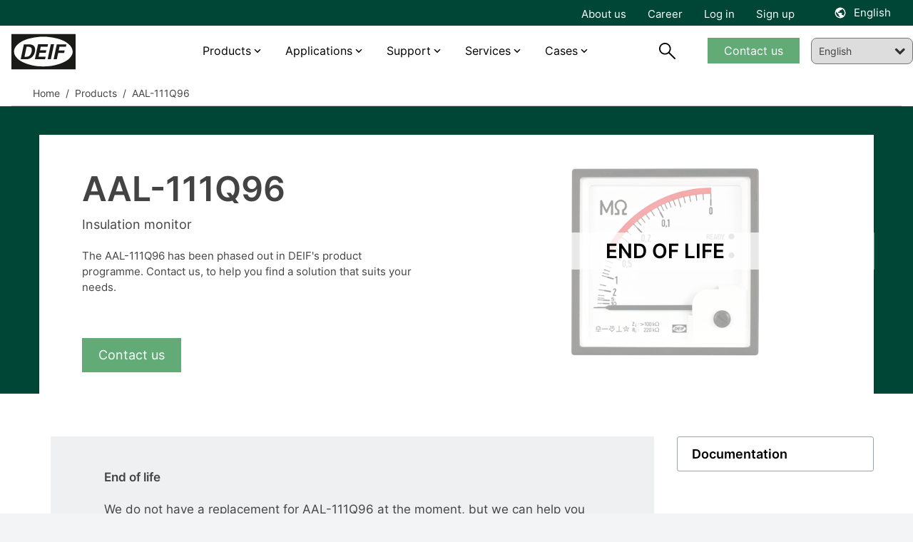

--- FILE ---
content_type: text/html; charset=utf-8
request_url: https://www.google.com/recaptcha/api2/anchor?ar=1&k=6Lf1QnwaAAAAAGeLG11gU6TXw6J9PpAt687LjTIF&co=aHR0cHM6Ly93d3cuZGVpZi5jb206NDQz&hl=en&v=PoyoqOPhxBO7pBk68S4YbpHZ&size=invisible&anchor-ms=20000&execute-ms=30000&cb=cjrvb5f0tzm0
body_size: 48703
content:
<!DOCTYPE HTML><html dir="ltr" lang="en"><head><meta http-equiv="Content-Type" content="text/html; charset=UTF-8">
<meta http-equiv="X-UA-Compatible" content="IE=edge">
<title>reCAPTCHA</title>
<style type="text/css">
/* cyrillic-ext */
@font-face {
  font-family: 'Roboto';
  font-style: normal;
  font-weight: 400;
  font-stretch: 100%;
  src: url(//fonts.gstatic.com/s/roboto/v48/KFO7CnqEu92Fr1ME7kSn66aGLdTylUAMa3GUBHMdazTgWw.woff2) format('woff2');
  unicode-range: U+0460-052F, U+1C80-1C8A, U+20B4, U+2DE0-2DFF, U+A640-A69F, U+FE2E-FE2F;
}
/* cyrillic */
@font-face {
  font-family: 'Roboto';
  font-style: normal;
  font-weight: 400;
  font-stretch: 100%;
  src: url(//fonts.gstatic.com/s/roboto/v48/KFO7CnqEu92Fr1ME7kSn66aGLdTylUAMa3iUBHMdazTgWw.woff2) format('woff2');
  unicode-range: U+0301, U+0400-045F, U+0490-0491, U+04B0-04B1, U+2116;
}
/* greek-ext */
@font-face {
  font-family: 'Roboto';
  font-style: normal;
  font-weight: 400;
  font-stretch: 100%;
  src: url(//fonts.gstatic.com/s/roboto/v48/KFO7CnqEu92Fr1ME7kSn66aGLdTylUAMa3CUBHMdazTgWw.woff2) format('woff2');
  unicode-range: U+1F00-1FFF;
}
/* greek */
@font-face {
  font-family: 'Roboto';
  font-style: normal;
  font-weight: 400;
  font-stretch: 100%;
  src: url(//fonts.gstatic.com/s/roboto/v48/KFO7CnqEu92Fr1ME7kSn66aGLdTylUAMa3-UBHMdazTgWw.woff2) format('woff2');
  unicode-range: U+0370-0377, U+037A-037F, U+0384-038A, U+038C, U+038E-03A1, U+03A3-03FF;
}
/* math */
@font-face {
  font-family: 'Roboto';
  font-style: normal;
  font-weight: 400;
  font-stretch: 100%;
  src: url(//fonts.gstatic.com/s/roboto/v48/KFO7CnqEu92Fr1ME7kSn66aGLdTylUAMawCUBHMdazTgWw.woff2) format('woff2');
  unicode-range: U+0302-0303, U+0305, U+0307-0308, U+0310, U+0312, U+0315, U+031A, U+0326-0327, U+032C, U+032F-0330, U+0332-0333, U+0338, U+033A, U+0346, U+034D, U+0391-03A1, U+03A3-03A9, U+03B1-03C9, U+03D1, U+03D5-03D6, U+03F0-03F1, U+03F4-03F5, U+2016-2017, U+2034-2038, U+203C, U+2040, U+2043, U+2047, U+2050, U+2057, U+205F, U+2070-2071, U+2074-208E, U+2090-209C, U+20D0-20DC, U+20E1, U+20E5-20EF, U+2100-2112, U+2114-2115, U+2117-2121, U+2123-214F, U+2190, U+2192, U+2194-21AE, U+21B0-21E5, U+21F1-21F2, U+21F4-2211, U+2213-2214, U+2216-22FF, U+2308-230B, U+2310, U+2319, U+231C-2321, U+2336-237A, U+237C, U+2395, U+239B-23B7, U+23D0, U+23DC-23E1, U+2474-2475, U+25AF, U+25B3, U+25B7, U+25BD, U+25C1, U+25CA, U+25CC, U+25FB, U+266D-266F, U+27C0-27FF, U+2900-2AFF, U+2B0E-2B11, U+2B30-2B4C, U+2BFE, U+3030, U+FF5B, U+FF5D, U+1D400-1D7FF, U+1EE00-1EEFF;
}
/* symbols */
@font-face {
  font-family: 'Roboto';
  font-style: normal;
  font-weight: 400;
  font-stretch: 100%;
  src: url(//fonts.gstatic.com/s/roboto/v48/KFO7CnqEu92Fr1ME7kSn66aGLdTylUAMaxKUBHMdazTgWw.woff2) format('woff2');
  unicode-range: U+0001-000C, U+000E-001F, U+007F-009F, U+20DD-20E0, U+20E2-20E4, U+2150-218F, U+2190, U+2192, U+2194-2199, U+21AF, U+21E6-21F0, U+21F3, U+2218-2219, U+2299, U+22C4-22C6, U+2300-243F, U+2440-244A, U+2460-24FF, U+25A0-27BF, U+2800-28FF, U+2921-2922, U+2981, U+29BF, U+29EB, U+2B00-2BFF, U+4DC0-4DFF, U+FFF9-FFFB, U+10140-1018E, U+10190-1019C, U+101A0, U+101D0-101FD, U+102E0-102FB, U+10E60-10E7E, U+1D2C0-1D2D3, U+1D2E0-1D37F, U+1F000-1F0FF, U+1F100-1F1AD, U+1F1E6-1F1FF, U+1F30D-1F30F, U+1F315, U+1F31C, U+1F31E, U+1F320-1F32C, U+1F336, U+1F378, U+1F37D, U+1F382, U+1F393-1F39F, U+1F3A7-1F3A8, U+1F3AC-1F3AF, U+1F3C2, U+1F3C4-1F3C6, U+1F3CA-1F3CE, U+1F3D4-1F3E0, U+1F3ED, U+1F3F1-1F3F3, U+1F3F5-1F3F7, U+1F408, U+1F415, U+1F41F, U+1F426, U+1F43F, U+1F441-1F442, U+1F444, U+1F446-1F449, U+1F44C-1F44E, U+1F453, U+1F46A, U+1F47D, U+1F4A3, U+1F4B0, U+1F4B3, U+1F4B9, U+1F4BB, U+1F4BF, U+1F4C8-1F4CB, U+1F4D6, U+1F4DA, U+1F4DF, U+1F4E3-1F4E6, U+1F4EA-1F4ED, U+1F4F7, U+1F4F9-1F4FB, U+1F4FD-1F4FE, U+1F503, U+1F507-1F50B, U+1F50D, U+1F512-1F513, U+1F53E-1F54A, U+1F54F-1F5FA, U+1F610, U+1F650-1F67F, U+1F687, U+1F68D, U+1F691, U+1F694, U+1F698, U+1F6AD, U+1F6B2, U+1F6B9-1F6BA, U+1F6BC, U+1F6C6-1F6CF, U+1F6D3-1F6D7, U+1F6E0-1F6EA, U+1F6F0-1F6F3, U+1F6F7-1F6FC, U+1F700-1F7FF, U+1F800-1F80B, U+1F810-1F847, U+1F850-1F859, U+1F860-1F887, U+1F890-1F8AD, U+1F8B0-1F8BB, U+1F8C0-1F8C1, U+1F900-1F90B, U+1F93B, U+1F946, U+1F984, U+1F996, U+1F9E9, U+1FA00-1FA6F, U+1FA70-1FA7C, U+1FA80-1FA89, U+1FA8F-1FAC6, U+1FACE-1FADC, U+1FADF-1FAE9, U+1FAF0-1FAF8, U+1FB00-1FBFF;
}
/* vietnamese */
@font-face {
  font-family: 'Roboto';
  font-style: normal;
  font-weight: 400;
  font-stretch: 100%;
  src: url(//fonts.gstatic.com/s/roboto/v48/KFO7CnqEu92Fr1ME7kSn66aGLdTylUAMa3OUBHMdazTgWw.woff2) format('woff2');
  unicode-range: U+0102-0103, U+0110-0111, U+0128-0129, U+0168-0169, U+01A0-01A1, U+01AF-01B0, U+0300-0301, U+0303-0304, U+0308-0309, U+0323, U+0329, U+1EA0-1EF9, U+20AB;
}
/* latin-ext */
@font-face {
  font-family: 'Roboto';
  font-style: normal;
  font-weight: 400;
  font-stretch: 100%;
  src: url(//fonts.gstatic.com/s/roboto/v48/KFO7CnqEu92Fr1ME7kSn66aGLdTylUAMa3KUBHMdazTgWw.woff2) format('woff2');
  unicode-range: U+0100-02BA, U+02BD-02C5, U+02C7-02CC, U+02CE-02D7, U+02DD-02FF, U+0304, U+0308, U+0329, U+1D00-1DBF, U+1E00-1E9F, U+1EF2-1EFF, U+2020, U+20A0-20AB, U+20AD-20C0, U+2113, U+2C60-2C7F, U+A720-A7FF;
}
/* latin */
@font-face {
  font-family: 'Roboto';
  font-style: normal;
  font-weight: 400;
  font-stretch: 100%;
  src: url(//fonts.gstatic.com/s/roboto/v48/KFO7CnqEu92Fr1ME7kSn66aGLdTylUAMa3yUBHMdazQ.woff2) format('woff2');
  unicode-range: U+0000-00FF, U+0131, U+0152-0153, U+02BB-02BC, U+02C6, U+02DA, U+02DC, U+0304, U+0308, U+0329, U+2000-206F, U+20AC, U+2122, U+2191, U+2193, U+2212, U+2215, U+FEFF, U+FFFD;
}
/* cyrillic-ext */
@font-face {
  font-family: 'Roboto';
  font-style: normal;
  font-weight: 500;
  font-stretch: 100%;
  src: url(//fonts.gstatic.com/s/roboto/v48/KFO7CnqEu92Fr1ME7kSn66aGLdTylUAMa3GUBHMdazTgWw.woff2) format('woff2');
  unicode-range: U+0460-052F, U+1C80-1C8A, U+20B4, U+2DE0-2DFF, U+A640-A69F, U+FE2E-FE2F;
}
/* cyrillic */
@font-face {
  font-family: 'Roboto';
  font-style: normal;
  font-weight: 500;
  font-stretch: 100%;
  src: url(//fonts.gstatic.com/s/roboto/v48/KFO7CnqEu92Fr1ME7kSn66aGLdTylUAMa3iUBHMdazTgWw.woff2) format('woff2');
  unicode-range: U+0301, U+0400-045F, U+0490-0491, U+04B0-04B1, U+2116;
}
/* greek-ext */
@font-face {
  font-family: 'Roboto';
  font-style: normal;
  font-weight: 500;
  font-stretch: 100%;
  src: url(//fonts.gstatic.com/s/roboto/v48/KFO7CnqEu92Fr1ME7kSn66aGLdTylUAMa3CUBHMdazTgWw.woff2) format('woff2');
  unicode-range: U+1F00-1FFF;
}
/* greek */
@font-face {
  font-family: 'Roboto';
  font-style: normal;
  font-weight: 500;
  font-stretch: 100%;
  src: url(//fonts.gstatic.com/s/roboto/v48/KFO7CnqEu92Fr1ME7kSn66aGLdTylUAMa3-UBHMdazTgWw.woff2) format('woff2');
  unicode-range: U+0370-0377, U+037A-037F, U+0384-038A, U+038C, U+038E-03A1, U+03A3-03FF;
}
/* math */
@font-face {
  font-family: 'Roboto';
  font-style: normal;
  font-weight: 500;
  font-stretch: 100%;
  src: url(//fonts.gstatic.com/s/roboto/v48/KFO7CnqEu92Fr1ME7kSn66aGLdTylUAMawCUBHMdazTgWw.woff2) format('woff2');
  unicode-range: U+0302-0303, U+0305, U+0307-0308, U+0310, U+0312, U+0315, U+031A, U+0326-0327, U+032C, U+032F-0330, U+0332-0333, U+0338, U+033A, U+0346, U+034D, U+0391-03A1, U+03A3-03A9, U+03B1-03C9, U+03D1, U+03D5-03D6, U+03F0-03F1, U+03F4-03F5, U+2016-2017, U+2034-2038, U+203C, U+2040, U+2043, U+2047, U+2050, U+2057, U+205F, U+2070-2071, U+2074-208E, U+2090-209C, U+20D0-20DC, U+20E1, U+20E5-20EF, U+2100-2112, U+2114-2115, U+2117-2121, U+2123-214F, U+2190, U+2192, U+2194-21AE, U+21B0-21E5, U+21F1-21F2, U+21F4-2211, U+2213-2214, U+2216-22FF, U+2308-230B, U+2310, U+2319, U+231C-2321, U+2336-237A, U+237C, U+2395, U+239B-23B7, U+23D0, U+23DC-23E1, U+2474-2475, U+25AF, U+25B3, U+25B7, U+25BD, U+25C1, U+25CA, U+25CC, U+25FB, U+266D-266F, U+27C0-27FF, U+2900-2AFF, U+2B0E-2B11, U+2B30-2B4C, U+2BFE, U+3030, U+FF5B, U+FF5D, U+1D400-1D7FF, U+1EE00-1EEFF;
}
/* symbols */
@font-face {
  font-family: 'Roboto';
  font-style: normal;
  font-weight: 500;
  font-stretch: 100%;
  src: url(//fonts.gstatic.com/s/roboto/v48/KFO7CnqEu92Fr1ME7kSn66aGLdTylUAMaxKUBHMdazTgWw.woff2) format('woff2');
  unicode-range: U+0001-000C, U+000E-001F, U+007F-009F, U+20DD-20E0, U+20E2-20E4, U+2150-218F, U+2190, U+2192, U+2194-2199, U+21AF, U+21E6-21F0, U+21F3, U+2218-2219, U+2299, U+22C4-22C6, U+2300-243F, U+2440-244A, U+2460-24FF, U+25A0-27BF, U+2800-28FF, U+2921-2922, U+2981, U+29BF, U+29EB, U+2B00-2BFF, U+4DC0-4DFF, U+FFF9-FFFB, U+10140-1018E, U+10190-1019C, U+101A0, U+101D0-101FD, U+102E0-102FB, U+10E60-10E7E, U+1D2C0-1D2D3, U+1D2E0-1D37F, U+1F000-1F0FF, U+1F100-1F1AD, U+1F1E6-1F1FF, U+1F30D-1F30F, U+1F315, U+1F31C, U+1F31E, U+1F320-1F32C, U+1F336, U+1F378, U+1F37D, U+1F382, U+1F393-1F39F, U+1F3A7-1F3A8, U+1F3AC-1F3AF, U+1F3C2, U+1F3C4-1F3C6, U+1F3CA-1F3CE, U+1F3D4-1F3E0, U+1F3ED, U+1F3F1-1F3F3, U+1F3F5-1F3F7, U+1F408, U+1F415, U+1F41F, U+1F426, U+1F43F, U+1F441-1F442, U+1F444, U+1F446-1F449, U+1F44C-1F44E, U+1F453, U+1F46A, U+1F47D, U+1F4A3, U+1F4B0, U+1F4B3, U+1F4B9, U+1F4BB, U+1F4BF, U+1F4C8-1F4CB, U+1F4D6, U+1F4DA, U+1F4DF, U+1F4E3-1F4E6, U+1F4EA-1F4ED, U+1F4F7, U+1F4F9-1F4FB, U+1F4FD-1F4FE, U+1F503, U+1F507-1F50B, U+1F50D, U+1F512-1F513, U+1F53E-1F54A, U+1F54F-1F5FA, U+1F610, U+1F650-1F67F, U+1F687, U+1F68D, U+1F691, U+1F694, U+1F698, U+1F6AD, U+1F6B2, U+1F6B9-1F6BA, U+1F6BC, U+1F6C6-1F6CF, U+1F6D3-1F6D7, U+1F6E0-1F6EA, U+1F6F0-1F6F3, U+1F6F7-1F6FC, U+1F700-1F7FF, U+1F800-1F80B, U+1F810-1F847, U+1F850-1F859, U+1F860-1F887, U+1F890-1F8AD, U+1F8B0-1F8BB, U+1F8C0-1F8C1, U+1F900-1F90B, U+1F93B, U+1F946, U+1F984, U+1F996, U+1F9E9, U+1FA00-1FA6F, U+1FA70-1FA7C, U+1FA80-1FA89, U+1FA8F-1FAC6, U+1FACE-1FADC, U+1FADF-1FAE9, U+1FAF0-1FAF8, U+1FB00-1FBFF;
}
/* vietnamese */
@font-face {
  font-family: 'Roboto';
  font-style: normal;
  font-weight: 500;
  font-stretch: 100%;
  src: url(//fonts.gstatic.com/s/roboto/v48/KFO7CnqEu92Fr1ME7kSn66aGLdTylUAMa3OUBHMdazTgWw.woff2) format('woff2');
  unicode-range: U+0102-0103, U+0110-0111, U+0128-0129, U+0168-0169, U+01A0-01A1, U+01AF-01B0, U+0300-0301, U+0303-0304, U+0308-0309, U+0323, U+0329, U+1EA0-1EF9, U+20AB;
}
/* latin-ext */
@font-face {
  font-family: 'Roboto';
  font-style: normal;
  font-weight: 500;
  font-stretch: 100%;
  src: url(//fonts.gstatic.com/s/roboto/v48/KFO7CnqEu92Fr1ME7kSn66aGLdTylUAMa3KUBHMdazTgWw.woff2) format('woff2');
  unicode-range: U+0100-02BA, U+02BD-02C5, U+02C7-02CC, U+02CE-02D7, U+02DD-02FF, U+0304, U+0308, U+0329, U+1D00-1DBF, U+1E00-1E9F, U+1EF2-1EFF, U+2020, U+20A0-20AB, U+20AD-20C0, U+2113, U+2C60-2C7F, U+A720-A7FF;
}
/* latin */
@font-face {
  font-family: 'Roboto';
  font-style: normal;
  font-weight: 500;
  font-stretch: 100%;
  src: url(//fonts.gstatic.com/s/roboto/v48/KFO7CnqEu92Fr1ME7kSn66aGLdTylUAMa3yUBHMdazQ.woff2) format('woff2');
  unicode-range: U+0000-00FF, U+0131, U+0152-0153, U+02BB-02BC, U+02C6, U+02DA, U+02DC, U+0304, U+0308, U+0329, U+2000-206F, U+20AC, U+2122, U+2191, U+2193, U+2212, U+2215, U+FEFF, U+FFFD;
}
/* cyrillic-ext */
@font-face {
  font-family: 'Roboto';
  font-style: normal;
  font-weight: 900;
  font-stretch: 100%;
  src: url(//fonts.gstatic.com/s/roboto/v48/KFO7CnqEu92Fr1ME7kSn66aGLdTylUAMa3GUBHMdazTgWw.woff2) format('woff2');
  unicode-range: U+0460-052F, U+1C80-1C8A, U+20B4, U+2DE0-2DFF, U+A640-A69F, U+FE2E-FE2F;
}
/* cyrillic */
@font-face {
  font-family: 'Roboto';
  font-style: normal;
  font-weight: 900;
  font-stretch: 100%;
  src: url(//fonts.gstatic.com/s/roboto/v48/KFO7CnqEu92Fr1ME7kSn66aGLdTylUAMa3iUBHMdazTgWw.woff2) format('woff2');
  unicode-range: U+0301, U+0400-045F, U+0490-0491, U+04B0-04B1, U+2116;
}
/* greek-ext */
@font-face {
  font-family: 'Roboto';
  font-style: normal;
  font-weight: 900;
  font-stretch: 100%;
  src: url(//fonts.gstatic.com/s/roboto/v48/KFO7CnqEu92Fr1ME7kSn66aGLdTylUAMa3CUBHMdazTgWw.woff2) format('woff2');
  unicode-range: U+1F00-1FFF;
}
/* greek */
@font-face {
  font-family: 'Roboto';
  font-style: normal;
  font-weight: 900;
  font-stretch: 100%;
  src: url(//fonts.gstatic.com/s/roboto/v48/KFO7CnqEu92Fr1ME7kSn66aGLdTylUAMa3-UBHMdazTgWw.woff2) format('woff2');
  unicode-range: U+0370-0377, U+037A-037F, U+0384-038A, U+038C, U+038E-03A1, U+03A3-03FF;
}
/* math */
@font-face {
  font-family: 'Roboto';
  font-style: normal;
  font-weight: 900;
  font-stretch: 100%;
  src: url(//fonts.gstatic.com/s/roboto/v48/KFO7CnqEu92Fr1ME7kSn66aGLdTylUAMawCUBHMdazTgWw.woff2) format('woff2');
  unicode-range: U+0302-0303, U+0305, U+0307-0308, U+0310, U+0312, U+0315, U+031A, U+0326-0327, U+032C, U+032F-0330, U+0332-0333, U+0338, U+033A, U+0346, U+034D, U+0391-03A1, U+03A3-03A9, U+03B1-03C9, U+03D1, U+03D5-03D6, U+03F0-03F1, U+03F4-03F5, U+2016-2017, U+2034-2038, U+203C, U+2040, U+2043, U+2047, U+2050, U+2057, U+205F, U+2070-2071, U+2074-208E, U+2090-209C, U+20D0-20DC, U+20E1, U+20E5-20EF, U+2100-2112, U+2114-2115, U+2117-2121, U+2123-214F, U+2190, U+2192, U+2194-21AE, U+21B0-21E5, U+21F1-21F2, U+21F4-2211, U+2213-2214, U+2216-22FF, U+2308-230B, U+2310, U+2319, U+231C-2321, U+2336-237A, U+237C, U+2395, U+239B-23B7, U+23D0, U+23DC-23E1, U+2474-2475, U+25AF, U+25B3, U+25B7, U+25BD, U+25C1, U+25CA, U+25CC, U+25FB, U+266D-266F, U+27C0-27FF, U+2900-2AFF, U+2B0E-2B11, U+2B30-2B4C, U+2BFE, U+3030, U+FF5B, U+FF5D, U+1D400-1D7FF, U+1EE00-1EEFF;
}
/* symbols */
@font-face {
  font-family: 'Roboto';
  font-style: normal;
  font-weight: 900;
  font-stretch: 100%;
  src: url(//fonts.gstatic.com/s/roboto/v48/KFO7CnqEu92Fr1ME7kSn66aGLdTylUAMaxKUBHMdazTgWw.woff2) format('woff2');
  unicode-range: U+0001-000C, U+000E-001F, U+007F-009F, U+20DD-20E0, U+20E2-20E4, U+2150-218F, U+2190, U+2192, U+2194-2199, U+21AF, U+21E6-21F0, U+21F3, U+2218-2219, U+2299, U+22C4-22C6, U+2300-243F, U+2440-244A, U+2460-24FF, U+25A0-27BF, U+2800-28FF, U+2921-2922, U+2981, U+29BF, U+29EB, U+2B00-2BFF, U+4DC0-4DFF, U+FFF9-FFFB, U+10140-1018E, U+10190-1019C, U+101A0, U+101D0-101FD, U+102E0-102FB, U+10E60-10E7E, U+1D2C0-1D2D3, U+1D2E0-1D37F, U+1F000-1F0FF, U+1F100-1F1AD, U+1F1E6-1F1FF, U+1F30D-1F30F, U+1F315, U+1F31C, U+1F31E, U+1F320-1F32C, U+1F336, U+1F378, U+1F37D, U+1F382, U+1F393-1F39F, U+1F3A7-1F3A8, U+1F3AC-1F3AF, U+1F3C2, U+1F3C4-1F3C6, U+1F3CA-1F3CE, U+1F3D4-1F3E0, U+1F3ED, U+1F3F1-1F3F3, U+1F3F5-1F3F7, U+1F408, U+1F415, U+1F41F, U+1F426, U+1F43F, U+1F441-1F442, U+1F444, U+1F446-1F449, U+1F44C-1F44E, U+1F453, U+1F46A, U+1F47D, U+1F4A3, U+1F4B0, U+1F4B3, U+1F4B9, U+1F4BB, U+1F4BF, U+1F4C8-1F4CB, U+1F4D6, U+1F4DA, U+1F4DF, U+1F4E3-1F4E6, U+1F4EA-1F4ED, U+1F4F7, U+1F4F9-1F4FB, U+1F4FD-1F4FE, U+1F503, U+1F507-1F50B, U+1F50D, U+1F512-1F513, U+1F53E-1F54A, U+1F54F-1F5FA, U+1F610, U+1F650-1F67F, U+1F687, U+1F68D, U+1F691, U+1F694, U+1F698, U+1F6AD, U+1F6B2, U+1F6B9-1F6BA, U+1F6BC, U+1F6C6-1F6CF, U+1F6D3-1F6D7, U+1F6E0-1F6EA, U+1F6F0-1F6F3, U+1F6F7-1F6FC, U+1F700-1F7FF, U+1F800-1F80B, U+1F810-1F847, U+1F850-1F859, U+1F860-1F887, U+1F890-1F8AD, U+1F8B0-1F8BB, U+1F8C0-1F8C1, U+1F900-1F90B, U+1F93B, U+1F946, U+1F984, U+1F996, U+1F9E9, U+1FA00-1FA6F, U+1FA70-1FA7C, U+1FA80-1FA89, U+1FA8F-1FAC6, U+1FACE-1FADC, U+1FADF-1FAE9, U+1FAF0-1FAF8, U+1FB00-1FBFF;
}
/* vietnamese */
@font-face {
  font-family: 'Roboto';
  font-style: normal;
  font-weight: 900;
  font-stretch: 100%;
  src: url(//fonts.gstatic.com/s/roboto/v48/KFO7CnqEu92Fr1ME7kSn66aGLdTylUAMa3OUBHMdazTgWw.woff2) format('woff2');
  unicode-range: U+0102-0103, U+0110-0111, U+0128-0129, U+0168-0169, U+01A0-01A1, U+01AF-01B0, U+0300-0301, U+0303-0304, U+0308-0309, U+0323, U+0329, U+1EA0-1EF9, U+20AB;
}
/* latin-ext */
@font-face {
  font-family: 'Roboto';
  font-style: normal;
  font-weight: 900;
  font-stretch: 100%;
  src: url(//fonts.gstatic.com/s/roboto/v48/KFO7CnqEu92Fr1ME7kSn66aGLdTylUAMa3KUBHMdazTgWw.woff2) format('woff2');
  unicode-range: U+0100-02BA, U+02BD-02C5, U+02C7-02CC, U+02CE-02D7, U+02DD-02FF, U+0304, U+0308, U+0329, U+1D00-1DBF, U+1E00-1E9F, U+1EF2-1EFF, U+2020, U+20A0-20AB, U+20AD-20C0, U+2113, U+2C60-2C7F, U+A720-A7FF;
}
/* latin */
@font-face {
  font-family: 'Roboto';
  font-style: normal;
  font-weight: 900;
  font-stretch: 100%;
  src: url(//fonts.gstatic.com/s/roboto/v48/KFO7CnqEu92Fr1ME7kSn66aGLdTylUAMa3yUBHMdazQ.woff2) format('woff2');
  unicode-range: U+0000-00FF, U+0131, U+0152-0153, U+02BB-02BC, U+02C6, U+02DA, U+02DC, U+0304, U+0308, U+0329, U+2000-206F, U+20AC, U+2122, U+2191, U+2193, U+2212, U+2215, U+FEFF, U+FFFD;
}

</style>
<link rel="stylesheet" type="text/css" href="https://www.gstatic.com/recaptcha/releases/PoyoqOPhxBO7pBk68S4YbpHZ/styles__ltr.css">
<script nonce="MMpS4CBtx28B0utLACuJ7g" type="text/javascript">window['__recaptcha_api'] = 'https://www.google.com/recaptcha/api2/';</script>
<script type="text/javascript" src="https://www.gstatic.com/recaptcha/releases/PoyoqOPhxBO7pBk68S4YbpHZ/recaptcha__en.js" nonce="MMpS4CBtx28B0utLACuJ7g">
      
    </script></head>
<body><div id="rc-anchor-alert" class="rc-anchor-alert"></div>
<input type="hidden" id="recaptcha-token" value="[base64]">
<script type="text/javascript" nonce="MMpS4CBtx28B0utLACuJ7g">
      recaptcha.anchor.Main.init("[\x22ainput\x22,[\x22bgdata\x22,\x22\x22,\[base64]/[base64]/[base64]/[base64]/cjw8ejpyPj4+eil9Y2F0Y2gobCl7dGhyb3cgbDt9fSxIPWZ1bmN0aW9uKHcsdCx6KXtpZih3PT0xOTR8fHc9PTIwOCl0LnZbd10/dC52W3ddLmNvbmNhdCh6KTp0LnZbd109b2Yoeix0KTtlbHNle2lmKHQuYkImJnchPTMxNylyZXR1cm47dz09NjZ8fHc9PTEyMnx8dz09NDcwfHx3PT00NHx8dz09NDE2fHx3PT0zOTd8fHc9PTQyMXx8dz09Njh8fHc9PTcwfHx3PT0xODQ/[base64]/[base64]/[base64]/bmV3IGRbVl0oSlswXSk6cD09Mj9uZXcgZFtWXShKWzBdLEpbMV0pOnA9PTM/bmV3IGRbVl0oSlswXSxKWzFdLEpbMl0pOnA9PTQ/[base64]/[base64]/[base64]/[base64]\x22,\[base64]\\u003d\\u003d\x22,\x22wo07JsK6cVIdEMKDZsO5woY7eMK+QgrCs8KdwrTDvcOwJ8O5dQTDm8Kmw4LCmyXDscKjw4dhw4o/woHDmsKfw709LD8sQsKfw54tw4XClAMqwoQ4Q8Oaw68YwqwMPMOUWcK6w6bDoMKWXcK2wrABw5jDkcK9MiojL8K5ECjCj8O8wqNPw55Fwpoewq7DrsOcQcKXw5DCncKLwq0xUHTDkcKNw73CgcKMFCFsw7DDocKHF0HCrMOZwrzDvcOpw6bCksOuw401w7/ClcKCa8OAf8OSFQ3DiV3CscKlXiHCu8OiwpPDo8OYBVMTBlAew7tywrpVw4JtwpBLBELCoHDDnhnCjn0jcMO/DCgywo81wpPDsCLCt8O4wpRMUsK3ahjDgxfCvMKIS1zCu1vCqxUOR8OMVlsmWFzDtMObw58awqAbScO6w77ConnDisOVw6wxwqnCg1LDphkFbAzChmoUTMKtPsK4O8OGVcOAJcOTb2TDpMKoAMOMw4HDnMK3NsKzw7dKFm3Cs33DnzjCnMO/w59JInXCjCnCjH9gwoxVw493w7dRTkFOwrkCH8OLw5lgwoBsEVLCgcOcw7/DiMO9wrwSXDjDhhwJG8OwSsOGw68TwrrCpcOhK8ORw7PDu2bDsSTCslbCtHXDrsKSBEnDgwpnDVDChsOnwp7DvcKlwq/CuMOnwprDkBF9eCx8wovDrxlISWoSNWEpUsOswpbClRE5wp/Dnz1QwqBHRMKwNMOrwqXCtsOpRgnDgcKtEVIXwr3DicOHexkFw49yc8Oqwp3DisODwqc7w7J7w5/Cl8KqMMO0K1IYLcOkwo0ZwrDCucKBTMOXwrfDunzDtsK7dsKYUcK0w7tbw4XDhTxQw5LDnsOBw63DklHCi8OndsK6PlVUMxAFZxNHw5toc8KFMMO2w4DCrsO7w7PDqyDDlMKuAlHCsELCtsOKwrR0GwAgwr10w75ow43CscOrw5DDu8KZWsOIE3U6w4gQwrZvwo4Nw7/[base64]/DgSTDlMKEc8OQWCvDicOeXcK5NltIZsKaVcOVw5rDtMK3a8KMwqfDn8K7UcOuw51lw4LDocKCw7NoKXDCkMO2w4d0WMOMd0zDqcO3PQbCsAMOZ8OqFl/Dtw4YDcOQCcOoS8KHQWMfZQwWw5/[base64]/QsKaTMK4w6t0eAbCjsOgSztBW1tuaCAYMMOFBj7CggvDqR4KwpjCiytqw6d8w77CkTrDqnR7KW3Cv8OrRmLClm5cw4XChg/[base64]/CkcKHwokrN8KCUnpVw7wJw4ctHsO0CQ0ww4E9PMKLZcOBVD/ChGxWRsOPBkLDjhtvC8OSUsOLwr5CMMO+esOBQsOsw6sIeAs7QT3Ch2rCgBnCoFVTIWXCu8Kiwo/[base64]/CmcKTWMK0N8KYwrbDhmPDg0nCrRFMLQXCusO6wqfDqSTCk8OVwqd0w5DCvWMrw7HDvAsffsKec3rDr0PDkDzCixXCr8K9w6sOEsKzQcOMHcK3G8OvwpvCicKzw7BEw4s/[base64]/[base64]/DphfDqH3CmFxecsO1w5URwpNGwqRGcFvDqcOxVnknHsKeSz47wqEDNlHCj8KuwoIZQsOlwqURwo/[base64]/ChXLDkBHDjcO3woIvenzCvsKscD50wq4fwoghw6rCvcKnbAdGwpbCjsKtw5cyUCHDh8Ksw5vCs35Bw7PDiMK+NRJXe8OGPsKyw5zDnG3CksOJwpDChMOBScOqWcOmPsOwwpnDtFDCu1oHwp7CimYXOyt6w6MEYWp6wrHCiG/[base64]/[base64]/Dh0sQSMKRcy/CicOUwrPDlcONFcKqw7Q8RcK9a8KzUkMUXz7DkExjw7wqw5jDp8KLE8O4Q8KDAiFeJ0XCogYmw7XChWHCr3pwW1AmwoxCWcK4w5dgegPCkcOCXsOjVsOTM8KcGWpHel7DvEvDu8OmSMKlZsOWw4PCljjCqMKhRgQXJkjCrMK/VwYQHkQ9O8KfwpzDskzClzvDp00rwpEswpPDuC/Csi9NYcO9w5rDmmXDmMOHKCPCsX51wpDDnsKAwq5ZwrprB8ODwqXDgcOCGEp7UxnCiwg8wosGwrpfEMKTw4/DmsONw70Hw5oxXz1ETkbCisKuMB/[base64]/Cn1kGwqdfwqfDkMObwo3CoijDrsK/AsOiwp/ClcKpJRjDiMKzw5/DiyPCm1Mmw7jCki8Aw4dITy3Co8K5wpnDnmvCjXDDmMKywoZZw606wrkDw6MiwqbDnS4WAcOKSsOBwr7CpXR1w4Aiwph+c8OPwozCvArChMKDIsO1UsKcwrvDrQrDtRBGw4/[base64]/w6QgDMKJcSsAUwPDuMOKYyXCjsOxwqJLwq1Xw7XCjcOcw5c7N8O3w40BXx3CgsKzw7YfwqgPXcOIwplwB8KBwqXDn1DDkEfDtsKcwqcBJGwMw4AlbMKyVyIawo8qTcKewojCoEpdH8K4VsKMZsKtPsOkEA3CjX/DocKoJ8KTMhA1w4VlJAvDm8KGwogNU8KeFcKBw5zDoTvCpRzDljkfE8KGOcKdwrDDjU/CmxxHXgrDqkEXw49Rw71Kw4jCslbDscOTcx/Ds8OJwolkB8Kywo7DnE/CuMOUwpU9w4t4d8KzI8O6EcK9fsK7MMOzcwzCnlTCgMOdw4/DjSDCjRMgw5kvG1PDrcKjw5LDmcO5YGnDjx7DpMKKw6TDn1dHasKpwrV5w57DhC7DisK0wroYwpcecG3Duyl/WTHDpsKiT8OEXsORwrvDpG91f8K3wqJ0w5bCrS9kd8OVwohhwobDp8K4wqhaw5ghYBdxw5p3KQjCgsO8wqgbw4XCuQc+w69AfiVXA2bCjgQ7wonDtMKTZsKNC8OnSwzCt8KEw6zDiMKGw5BawqBrGz/CtxTDok5nwpvDujg+KU7Crm1NXUApw5TDsMOsw41nw7PDlsO3DsOtQsKeJ8KIP25rwoTDkRjCtx/[base64]/[base64]/Dpy/Cr8KOw5DDkMKawqYwwrp7ey5Hwo0sdcOwLMOewrUDw4vCsMOLw4QRWC3DhcO6wo/CtkTDn8KJAcOJw5PDt8Owwo7DuMKDw7PChBo3JwMWG8OsSQ7DhSrDlHFbQxodUMOdwp/[base64]/CkcKVWXTDp8Oxa8KtwqTCvzElWMOkwpV6BsOiw7MCf8KNBMKIAzd9wq3Dr8OdwqvCjHECwoZEw7vCvR3DsMKmQ311w6l/w4FPRRfDncOoTGbCoBkuwqZ8w54YHsO0bSMxw6bCtcK+FsK9w5BPw7pMbXMlQTbDsXUMBsOPWwTChcKUYsK9Cl0NAMKfLMOcw6DCmyrDl8ObwpATw6R9fmxBw6XCjwAVT8OFwpAIwoLCk8K6AEoqwpnDhDNmwrrDghlyOkLCtHLCo8O9SF9iw5zDvcOqwqY7wq/[base64]/DuMOcwoHCqsKDw5bDk2/Cm8KALUDDusOwDsKfwqcOFcKsQsKuw48Kw4Z8N13DoA/DhE8LRsKhJU7CjjPDjVcMKDhow6xew61GwqtIw7XDlGXDisKgw6cMcsKGPEPCjC00wq/DlMOSY2ROdsO3GMOFZ2zDn8KjLQc0w7k5JsKCScKwfnM8asOdw63CkXx1woV6wr3CrmfDoh7DlAZVfVLCtcKRwo/Ci8KqNRjDhcKrEgcvEiEjw4nCjsK7OMKSNjzCk8OpGhRBUSoYw4cEcsKOw4DDgcOcwp46esO/PDIFwpbCni5adcK2wo7Cn1Y/fAxJw53DvcO1dMOFw7fChQpfX8K+alTDoXjCnkdAw4sTC8KydsO2w7/CshfDmkg/PMOXwqojQMOZw6bCvsK8w7xlET0MwpXCtsOtbghtaT/CijEwbcOCaMKBJ0JVw5nDvQXCpMK9c8O3eMK2BcOZRsK8DMOqwoV7wrlJGRzDoisaLGfDqifDghAJw4seECxLdRQFKSfCnsKWTMOzJ8KDw7rDnRzCpWLDkMOXwp7Cg1hJw5bDhcOLw5obYMKiQ8Onw7HCkBzCsSjDvBwJIMKJalfDuzIrGsK+w51Fw6hUScKcfD4cw4/CmX9NSQY7w7PCk8KYKx3Co8O9wqfDk8OKw6wnJVM+worCiMKRwoIDPcORwr3DscK0EcO4w4HCmcKrw7DCgVMVbcK3wogDwqVLZ8Kuw5rCgMKiB3HCgcOrCAvCuMKBOgbCm8KGwqPCkmbDmSjDs8OCwq0UwrrDgcOzKXjDsTvCsn/DoMOOwpLDjAvDhnwMw7wYCMO5U8Oew6bDuh3DjCjDpTTDugxqCnkxwqgEwq/Cnx90bsOkKcKdw6lBYikuwpcEMlrDoCvCv8O1w4PDjMK1woAEwoFow7ZMa8OhwoZ4wrbDlMKpw4Adw7/ChcOJBcO/U8OaXcOhDid4woERwqMkNsO1wp59ACPDuMOmG8KAOFLCnsOtwpPDlTvCoMK3w6AxwooRwrQTw7LClgMAJsKBUUlvAMK5wqJJHgFbwo7ChR/CgQpPw73ChhTDmHrCg2dxw5QAwqTDpEdVJ2HDlnXCkMK3w7V4w4BlAMK8w6vDmXzCocOcwoBFw5HDtMOmw67DgCfDsMK3wqAjRcO1ZxTCrsOHw6JiYn4uw5UESsKuwoPCpnzCt8Odw53CiQ/CmsORWWnDhUDCkgTCsx5MP8KMWMKxfMKoQcKDw75ASMKrQ2VlwoN1ecORw5LDrDE6EUdVQVh4w6jDgMK1w7ASJsOtID0/XzwnV8KdI21cCCNtVgkVwqwNRMO7w4cqwqfDpcOxwo5TIQJlP8Ofw6Q/w7nDl8OCHsKhRcKgw5/Dl8OAJV1fwrzCucKseMOHYcKZwqDCu8OOw69Hcl8CW8OJXShQPnstw6HCuMKyd0U2ZXNQf8KgwpJXw4ltw7I3woADw63Cql4YIMOnw4c/ccORwpLCnww5woHDq0bCrsKAQx7CtMKuaQYBw6Jewol9w4ZuSMKpWcOXJ1nCs8ONQcKWQjQ4AcOOwq8Mw54fE8K5fis/[base64]/w6EJwr/Dk8Kww4BOLhhyw5HCvcKEC8Onwr/Du8OVw6dSwpwbPRpsPiPDq8KgMUTDt8OawpbCqk/CjTDCoMKDDcKBw5FYwonCtExNYjYQw73DsDnDrMOuwqDCikQHw6oow5VbMcKxwpjDvMKHVMKAwrJhwrFSw4cJA2MiGgHCsgDDhUTDi8O/[base64]/CpsKUw4YIwrsHKcOcCxR/w4vCocKHYEpjWSLCgcKVOXXDu1NBf8OcIMKEWSMOwoXCi8OvwrvDoBEgWsOiw6nCrsKuw6JIw7x7w6NvwpPDpsOieMOsHcOBw6VPwqoSGcK3AzJxw7fCtDkHwqDCqitAwqLDr1HCkn0Xw77DqsOVw5pUHwvDgMOIw6UnFcOffcKMw7gJN8OuLlAvWF/Du8OXf8O7P8KzG1FeW8K6DsOHZxFFAwvDgMO7w5QwesKdHU9SSTEow6bDs8KwTH3CmXTDrGvCgnjCjMKnw5hpHcOTwp/DiATCv8KyEBHDrQxHSVFOFcKBdsKaBzzDpSwFw5ACK3fCuMKfw5DCnMOpewAew7nDiG9PawfCusK7wqzCi8OBw47DisKhwqLDm8O3wrl0d3PClcKKO2EyVMK/w4UYw47ChMOcw7DDiBXDgsK6wovDoMKaw4wgOcOeNTXCjMKiQsKAHsOQw6LCrkluwqFWw4AxSsOBVDTDrcKSwr/CpSbDjsKOw43DmsKuEk0jw7PDocKewqbDlTx+w75RK8K4w7sjOMO2wrVwwqV6dH5AIHPDkCRAQXpIw69KwofDpcOqwqHDhwxrwp1ow6MYZwh3wofDvMOWAcOzQMKxd8KlRW8Bw5Z7w63Dm3/DsSLCtHccecKfw6RZKsOBwqZawoHDmWnDjGQFwqjDscKUw5fDiMO6UcONwoHDtsKaw6t5W8OvZmpFw4zClsO6wrrCnXdVXDc5QcKBJnnDk8KeQybDi8Kzw6HDoMKlw7fCosOEDcOSw57DocKgTcK1X8KowqcIAnHCj2ZVTcO9w7/ClcK7ScOCRcOiw6AwCGPCmhbDkm17BAlXWiRqG00yw7I8w5c2w7zCgcKpKMOCwovDv1ExBV0AAMKnXXLDgMKhw4TDtsK8UCbCpcKrDF7DkcObGGjDp2E2wqLCkS44wo7DkWlZHgjCmMOYanlacjN/w4zDoh9TVwkwwqkSa8KGwrhWXcKhwqE0w7kKZsOewoLDh3A7wonDimnDmcO1em/CvcKgYMO0HMKWwp7DhMOXMVgvwoHCnShaRsK6wrgaNx7DpxUNw6dhDH9qw5TCjWgKwrXDocKdWcOrwr/CqhLDj0A5w6bDoipdcxhhQnrDrDggAcO8fBXDjcOIwolURxltwrYBwo0UDE3Ch8KnU2NQPEckwqHCpsOZKyzCrFnDukggT8OEdMKzwoR0woLCpMOfwp3Cs8ODw4Y6McKywqprGsK/w6zDrWDCqsOJwpvCul5Tw6HCrWjCrAzCpcO2eQHDgmhYw7HCqiAQw6TDnsKAw7bDmR/CpsO7w5RWwpHCmAvCicKHcBh8w5jCky/Do8KVJsK9ScK1HyrCmWlyTsK4fMOGPDDCmcORw613BHrDu0soWsKfw5bDh8KaFMOkEsOKCMKawrHCjHTDuC3DncKvT8KfwpRewr/ChQ1AUVPDrwnCnApRBXdlw5/[base64]/Cmm3Dq8Ofw6bDncKZwrBTS2TDoMK9wqLDk8OpGkwKXELDgsKdw5sbd8OaeMO/w7VufsKiw517wq7CpMOlw5fDpcKtwr/Cu1HDtTzCt3LDisOVacK3S8KxR8O3w47CgMO5ACvDsh9Mwr0hwpQjw5/CtcKiwopfwpTClHMFUHsswr0/w4TDiwXCpB5EwrrCoQ5xDFnDjFtwwrXCqg7CisK2ZGFDQMOZw6/Ch8KVw4QpCMKaw7bCuT3CkA/DhGRkw6A2QwE9w4g1w7Mgw7QzScK2NAnCkMOUUl7Ck17DsgLDlsKCZh4jw4HCtsOGezrDv8KmH8KbwrgVLsOCw5kLG3dxfVIEwqnCqsODRcKLw5DDg8OiU8OPw5ZgDsO3U0rCqznCrWDCqMKuw4/[base64]/DicKYCMOdw557w7FqYw1NLDYywrDCqcKiOFrDp8KOVMOzD8OZCyzCv8Krwo/CtHYqaH7DrMKuZsKPw5AMfhjDk2hZw4fDpxrCpF/[base64]/[base64]/CoREBw4c9wrvCq0XDgypUBXZjFMOSw53CjcO9AMKWYsOdYsOrQSB2ZBwxIcKwwpxqRD7CscKhwqfCo2gZw6nDqHl1LsK+aSnDl8Oaw63DksOmEy9oFMKoXVTCsisXwobCgMOJBcKOw5LCqyfCnxbCsUvDr13CrMOgw67CpsKTw4p1w73Duk/[base64]/DsTTCjcK8C8K/w5h1w6Q9G8Obw7zCon7DqBrCq8O0OMOcbFbDiwMODsONPAAyw63CmMOGXDTDncKRw61AbQvCtMKfwqPDjcK+w7wPBxLCt1TCtcKjZGJIFcOGQMOnw6DCmMOvHnsmwqs/w6DCvsKJa8OtVMKLwpYAb1jDq1w+MMODw58Ewr7DqcODZsOlwpXCsxIcRmjDgcKrw4DCmwXDrcOXPMOOBMOjYxLCscOnwrbDkcOLwq/DvcKmLVPDnj9/[base64]/Do8KkZUNgT8Kowq/Cs8OnamHDh3bCo8OLZHnCtcOhCsOlwr3DjEDDksOxw7XChAJjw7Qkw7vCi8OFwrjCqm93YTTDjAbDiMKpJ8OWBiBrASdwX8KJwo9owpvCpl4Pw5YKwoVMPFFkw4coPS/ChnrDhzAzwqtzw5DChcKiZcKRJigjw6nCmMOkHFN6wocAw5RkdzDCtcOfwoAMG8ODwobDqBhuLMKBwpzDlFQXwoA0CMOdcCTCjH7Cu8Ojw4QZw5/DtcKmwoLCt8KFWkjDosKowoAJCsOPw7XDiV8Cw4BLDxF/[base64]/CqVDCrMKcPkfDuzTCvcORZl3CpFl0dcKGwpfDmSwfdAHCg8KKw70wfmgow4DDtyTDjFxdJ3dIw43Chyk9eGBjLSTCt0V7w6jDrEnCuRjCgcK9w4LDrnMnw6hsacO0w6nDocKWw5fDqkYKw7RHw7zDh8KSF2EEwovDlcOrwo3Cn13Ck8OaIw0nwopVdCUxw6/DgxcTw4BZwogER8KbUlomwpZbKsOZw5YWLMK3wpbDtMOUwpYxw53Co8OUSMK8w7TDp8KIH8KSSsOUw7w2wobDix1gDGzCpjkhO0vDvsKxwpPDkMOTwqnCksOlwqrCvXdKw6jDnMKvw5XDsDgJA8O+YxAmDSfDpxjCnV/[base64]/CsV7ClcKgwrTCjFc0w7AHwoXCnw/Dp8Kuw7k5WsO0w6XCpcOQfRvCmAROwrTCpnd8dsOBwow5RkTDgcK+VmbCl8KmacKRMcOiGMKoY1rCnsOrwqTCu8Ktw4bCuQhtw68iw7lLwoZRYcO/wqENYGPDl8O+TmbDuQQxBV8OZk7CocKDw6LCnMKnwq3Cqk/[base64]/CtyTCmgc3wpJcw7XCpsKEw75/[base64]/wqDCil42w7DDmcK8wp1+VFjDhmzCtMO3FHnDksOqwqUTKcKfwovDgzwfw5YTwr3Cr8OUw5ADw4BmI1PCjzkhw4xmw6rDlMObJ3DCh20AP0nCvsO2wq8tw7nChR3DmsOuw5PCmsKLO28ywq5Hw4wZHsOgXcKJw47Co8O4wrDCsMONw4Y/[base64]/Cqn88NcKvJMOEB0/DsAZXR8KYS8Khwp3DoHsKehHDicK/wo/Dq8Kswow+BAbDiCnCt1hQHVw4woBSIMKuw7LCrsKWw5jCmsOpw5DCr8KdF8KAw69QBsKlODE2dUTDsMOLwoN/w5sCw75yRMOuwq3CjAdWwq59fExUwrh8wphNA8KlQ8OBw5nCkMOcw7JPwofCn8OzwrHDu8O9Zx/DhynDuT08dhVcCkrCvcKWTsKwLMOZUcO+CsOHX8OeE8O1w47DrAkFWMK/Tz4kw6DCs0TCv8O/wrPDoQ/DuSgPw7oTwrTCo28CwpbCmsK5wpfDozzDul7DtGHCgG06wqzCvkZMaMKmQR7Cl8OiOMKXwqzCgG9LBsKHJEDDuHzCnyJlw5YqwrjCvyPDi1DDv0/CnmdXd8OALcKtIMOkR1zDj8OkwrZew57DmMOewp/[base64]/DqsOQwrjCpkXDs8KoGDXDr8KJw5bCksOvw7LChcKDwqIdw5IQwqhlShJww4EXwrQOwprDuw/[base64]/[base64]/DnC8Zb0cNaTfDv8KEw47CsGHCvsK7w4szw5Uiwpt1D8O7w6x/w7M3w73CjWUHE8O2w6Maw6l/wq7DqBQiMVTCnsOabAdJw7nCr8OQwr7CtH/DncKfL2YyPkxwwqEhwp7CuDTCkHRBw6hsTS/Cr8K5QcOTV8O0wpbDqMKRwpHCvAPDrGAWw6DDl8KXwqIHQsK1MFPCqsO4UlXDjTFVw68OwrIzNFfCu3Vnw4nCscK3wrkmw7QkwoPCgX5uW8K6wq46w4F8wrs9MgLCqUHCsAVCw7/CisKCw6PCoFkiw4ZpHCnDoDnDr8KiUsOcwpzDuDLCkcOmwr0ewr4nwr5+ElzCjn4xbMO/w4EEGEfDtsOlwpBaw60KKsKBTMK9MylHwoJOw4dvwr0rw799wpIPw67DjMKSC8OydcOwwrdOacKIWMK9wrNfwqXCrMORw57Dp2PDs8KmPTUfcsK/wqjDucOAc8OwwpXCixMIw5wUw4tmw5/Dpk3Dg8O7NsOwYMKzLsObI8OhSMOgw6HCsS7CpsKxw7/DpxXCkkTCjQnCtDPDqMOmwrl6OsOgEMKtesOdw6l5w6JhwrYKw4Zyw4cDwoYUK31bUsKrwqIVw4fDsygyFionwrLCvgYZw4MDw7YowqrCrcKXw7zCvgRFw7BMP8KTO8KlEsKwPMO/eW3DkVFiZjoPwobCjsOzJMO6JFHDocKSa8OAw71NwqnCpVLCgcOHwoXDqRjCnsKLw6HDiWDDiDXCu8O8w6bCnMKGY8O3TMK2w4VyJcKZwoA0w63Dq8KWDsOOw4LDrnJ1wqjDjVNWwppIwqTClTYQwo/DtMO3w69ZNsKUYsO+RCvCnQ9XcGoAMsOMUMKTw5sEJ0/DrxLCvnXDssOtw6DDlx42wrDDumzCnyTCt8K9TMO6cMKywq3DjcOxV8Kbw4fCkcK4cMKhw61JwqMuA8KaMsKAV8O2w5QHYETCvcObw5/DhGZcL27Cg8OvecO0wotdFcKmw77DjMK4wobCk8KiwrrCrS7CicKJacK8LcKBcMOywpA2O8OqwoUpw6hSw5QjVi/DssKeRcKaIyLDncOdw6DCrQwRwqo6c2kgwp7DswjClcKgw4c0wql3OUHCgcOQPsO4ejR3MsOww5nDij7Dp1PCrMKiT8Kcw49aw6HCgg03w6AJworDu8O8bzpmw6xMQsKiCMOoMQcYw6LDscKvXCxxwr7CukA3woFNFsK9w58/wqlPw6xPJ8K7wqYjw6McTgFdccKYwrwFwp/Dl1UrdHTDoV1cwrvDj8Kzw7cQwq3CmFpPd8OATsKFdwMtwoINw5PDlsKqC8OTwpAbw54jJMOgw4FDe1BEAcKFCcK6w7HDsMKtAsOFREfDvCRjPgEtWXRZw6nCqcOmM8KXJ8OSw7LDrSvCuF3CuyxBwr9Fw4bDpGsDEB9IUMO/cjVvw4jCgU3CqsOww6xuwqvDncKAw4DCjMKSw4YWwqLCsHZww6LChsK6w4LClcOYw4PDqxInwp0tw6HDqsOWwovDvBzCsMOgw6tVMRseGXrDjXJMXE3DtwLDry96bMKQwo/Dj23Ck3FLMMOYw7BRCcOHNgDCrcKYwotbN8KnCiLCq8O3wo3Ck8OLwoDCvzPChFk+EB4Jw5XDtMO/H8OPbExEIsOkw7BOw6rCsMOLwp7DnMKowprDrcOJDl/Ch2UjwrFsw7jCncKCJD3CmDxAwoAxw4TDt8Osw5DCmxkbwojCjjMBwr5pE0LDuMOww6vCg8OwUyBFcTd+wqzCvcK7C1jDmkRxw6DDvX9yworDtsO4OE/ChB/DsCfCjj/DjsKxQcKXwrwLBcKlHcO6w58OG8KxwrF/LcKjw695WwPDkcKuJ8Oww5FSwqxOH8KmwqnDrsONwp7CpMOUAB5vVmpawqA4ZFTCt01hw4bCkUMkbEPDq8KEGxMJFmvDvsOqwqsFw6DDgVvDnzLDvRvCocO6WmQ8OHcoMWgiUsK+w4tnJQw/cMOicsO9FMOBw5cmRk4+VxRrwoXCocONWFQhKDzDkMKew689w6/DnDxTw6Uhehs8d8KMwp0JKsKlF2INwoTDvcKcwrYYwppaw4sjD8OEw6DCtcOiZsO+RGtnwpnChcOWw4HDnUDDhx3DvsK9T8OPPi0Fw5bCt8KZwqMGL1JLwprDp1XCpMOaVMO/wqdTYhnDlTnCvFtDwp1uASFvwrVbw6XCoMOGGTvDrn/CicOCORLDnXjCvsOnwp18wpzDg8OtJWTCt1UcGB/DhsObwpTDoMOSwqV9WMK6QsKTwo1MGDU+WcOtwoE+w7JPFkwUWC4JUcOTw78/TSUiVE7CpsOGP8Oiwq/[base64]/wo5QAgQ4CAV8L8Oqw4s5XVomwqdyHsKAwpzDv8KsTDzDusKxw5YYKibCnEUywog/wqYdNcKJworDvQAcecKaw7o7wq3Cjg7CmcOJSsKZFcONXkjDgSDDv8Ocw77Cjklze8OYwp/[base64]/eh3DqjtZUAXDmMK4w5MDJMO1wqokw4DCpQ/[base64]/wpnClU8VUMKYc8ONVcOXwpTCqMOWwq7DqGcXFMK0C8KBH35TwqHCscK3JMKmZcKqVWsZw57CiS8zIFEawp7Coj/Dv8KFw4/DgirCmMOLFjbCucO9GcK9wrXDqHtiWcO/JsOceMKcSsOkw6PCh1rCucKRICEPwrpdKMOFCDc/VcKyacORwrvDosKew6HCuMOgL8K4cxAOw7bCvcOUw656wofCoDHCjMOFw4PCmmrClg3CtEEqw6bCqXJ0w5nCjz/[base64]/CjGHDujJUNMKNwrnCiSgEwo9Cw6PCm19nDW8UCQAPwqHDvjvDhsKHXjvCkcO7awJXwr0lw7BQwoJ1wrPDtWEqw7zDhy/CksOhKhrCoSAdwr7CjTYjMmPCozseX8OJZgXCkX8lwovDu8Kpwpk/aFnCn1UGPcK5NcOMwovDnlTCg17Dl8Ota8KSw47Cq8K/w7VlKzjDuMK5T8K8w6taMsO+w5Qhw6nCocKrEsKqw7YTw5k6Z8O+VEDCvsO+wpUSw5nCpcKsw7/DtMO7CSnDucKIOwzDpnvCgXPCp8K5w54tYsOtdmZkKwxgOmU0wpnCkXUewqjDnmHDsMOawqsPw5TDsVIvIgvDiFIjG2vDpzw5w74GAj/ClcOfwrDCkxx4w7Bow5TDk8KowrvChUfDvcOGw7kJwpnCtcODe8OCLEwFwp03E8K7JsK3WDoaLcKbwpDCrUjDpVRVw7kVLMKHw4/Dt8Odw79me8Opw4vCpnHCkHYPVmsCw4RqDX7CjsKew7FWOgBseXwHwrgXw4YOU8KCJB1jw6wQw4VkUDrDgcOlw4JnwoXDrxwpBMK7OmRxZsK7wojDsMOOfsK/JcOkHMKow78lTlNYwqlaJ2DCkxfDosKww4c4woEawr4hO27CgsO+RzJjw4nCh8Kywo11wqTCj8O5wopMUVp7w4MEw6/CucK2QsOgwrVtQcKKw7kbGcOXwphvGmjDh03CmwXDhcKUf8KpwqPDoj4hwpQPw5cjw4xKw7NSw4ptwo0KwrLDtUDCjDzCv0TCgF4Hw49xXcKpwo9kN2VMETVfw7RtwrA/[base64]/WcObw6hZUxAHwoE7CxHCn8OWDsKawpsyW8KCw6Vvw7XDscKXw63Dp8OQwrzCq8KmYW7CnDsPwobDjT/[base64]/CmMKcwrIpw7nDicOWA8K1BSXCrcO1TX3DisOAw7XCvMKlwoxow6PCksKabsKlZ8KBT17CnsKNaMKxw4kURicdw7bDnsKCf0ErOMOzw5g+wqLCoMOHDsO2w4Q1w7o9P3hhwoMKwqNqCG9Lw5ovw4rCvcKZwoPClMK8VEbDoWnDnMONw44Vwp9+wqwow6o/w4xowrPDi8OdbcOSSMOtNEp9worChsKzwqTCucOpwpAnw4LCgcObaj0AGMKzC8OlTGQtwozCicO3D8OlUmoKwq/Ch3LCs05+JcK1ERltwoLCn8Kjw47DgABbw48Gw6LDnCfChz3CgcOVwoXCtS0dV8KzwojDjA/Cuz4Dw7gqwq/DvsOyLCJsw4RZwo3Dj8OAw7lsGWDDpcOvKcOLCMK7IEoaYSIxXMOnw5kaBiPCjcKxT8KvOMKywqTCpsOHwqppasKMVsKcMVwRUMKrasOHHsO5w7lKCcOVwoDCucOIdnfDm0TCvcKnPMKgwqYgw4XDh8O6wr7Cg8K3Ol/Dv8O6JVjDnsKOw7TDk8KZX0LCosKqbcKNwrAtw6DCvcOhSRfChGBkQsK3wqbCoiTCl1ZFd1rDi8ORWVHClWHCrcOLIjV4OF3DvgDCvcOPezDDnVHDs8OWeMO3w4NQw5DDo8OTwoNcw4rDqgFvwovCkDHCkjvDl8Oaw5sEWCbClcK5w4LCnT/DmsKgT8O/wqsWGsOqMkPCn8KEwr/DnEPDoURIw5tPGXJ4TnY6w4E0wq7CsSd2IsK4w7JYYcKhw7PCrsOewqDDnyZlwo4Rw4cAw5l9TALDuSVOIMKiwrfCmAPDgUdkBUjChcOfM8OHwoHDrW3Cq3lgw6k/[base64]/wopQUFw4w55Md8KFasOCw7o1CsOSAnnCuX4Mb0LDmcOWUsKBUgxMbF3DvMKMEALCkyHClnvCqDsBwrzCvcKyJ8OYw6rCgsO3w5PDmhc7w53CtnXDuBTCmFlOw50sw67DvsO/wrTDtcOJQMKnw7vDkcONworDoXpaQhTDscKjVMOXw4VeaXx7w5ldFlbDgsO2w7bCnMOwC1/Cgh7DvGDChMOEwqAAaAnDv8OOwrZ3w53DgwQEHsKjwqs6PxvDoFZ2wr/CmcOBEMORTcOAw79CVsK1w4XDgcOCw5BQdMK5wp/[base64]/w47Cm0BaWkXDhMKsNsKHw7Igw7Ndw5rCnMKWTnkaDUVnNsKQQcOfJsOuUsO/UzRpNT5owpwDFsKsWMKjdsOVwoTDgMOxw58uwqLCvRYZwpw2w4TDj8KyZ8KVT048woPCiCMDYFRvbgobw6BAbsK2w6rDpz/DvH3CulkcHsOLP8Kqw6zDk8KqeyHDj8KSAyXDjcONRsOSDSBvPsOTwo3CscKwwrnCoHXDosOWE8OWw7/DscKyRMKjGsKxw7JXEnY4w7jCm1/ClsOkZUzDjnbCsT04w4jDjG5HMMKrw4/CtTzCiU04w6ciw7DCqw/Cs0HDqVjDssONDsKsw60SLcOEB0fDscOTw4vDtClSPMOKwrfDqnzCjVFPOMKCMyXDq8K/SSrCtxrDl8K4NMOEwqR4ETvCrjnCpTBmw5nDk0PDnsOEwocmKhprbhNAICAMMcOkw4wHQmvDicOpw57DhsORw4/[base64]/Ct2cxw6cAJkEpw7JpWxzDvwPChsKTT09sNcOsE8Otw55hwpLClMOzYzFIwp/CsVpjw54IKsOlKxp6cFU9YcKRwpjDvsOlwozDicOvw7MCw4dHFUDCp8KGZ2fDjBJJwqw+UcK6wrjCiMKnw7HDjcOwwpIvwpUbw4fDsMKaM8K5wofDtUl9c27CncOiw7Nyw5QzwqIdwr/[base64]/w6/CpT7Cu1E8BGrCl8KLBWRadG1sw5XDpcO2EMOVw60dw4IIOi1ZfsOCZMKWw7PCusKlN8KJwq02wq3DuDTDg8ORw4/CowEdwqQ5w5jDs8OvI0owRMOyf8KYLMOEwp18wqwkAyXCg3EoeMO2wpkLwoHCtA7CvwfCqinCgsOGw5DCmMOIaQ1oK8ONw7PDpcK3w5HCpcOKcGPCikzDgMOxfsKIw5Bwwr3Ch8O/[base64]/CgsKaT3nCqUk/CEDCo8KJVMKEwp96w63DgsO9fnZ1IMOEZlRtS8O7C3zDvgdbw4DCtWJnwp/[base64]/wo0gB8KSKBbCkcKAwqvDqBIMGkTDgcONw5hIOBjCh8O1wqF6w5bDqsOPcWNLfMK9w5dowo/[base64]/wpzCtcO+w7DCgMKtw5hQfXbDhF9Zw4AcGcOzwrV/ecOjbDF4wqEKwrpWwp3Dm13DrBbDinnDmExHRD4uaMKEUxzDgMOuw79PdsOwWMOMw4fDjmbCsMOwbMOcw7k4wok6PSkOw4RIwqsWZcO0ZcOKdmFNwrvDkcOtwqTChcOPMsOWw7rDscOkRsKXXGfDpSXDni/CvC7DksO4wqTCjMO3w7bCkgRiGjE1UsKXw4DCjTNtwqVPbwnDlTfDn8OYwqvDijLDqkDDs8Kmw6DDhsKdw7PDlCU4f8O6TsKqP2fDl0HDgCbDl8OYah/CnyZ5wpt9w5/CksKxJX9zwqc/w7LCoUbDgEnDkB7DvcODfxjCtSsaPVgPw4RPw4PCjsOPcDhgw6wAMn4AbFApMzvDoMKqwpDDtFLCtW5KLghUwqrDsG3DugLCnsKxJlnDrcKLVRrCu8K/GjhYKjpAWURqaxXDpjMJw6xxw7QRTcOHU8Kcw5fCrCxGbsKHH2rDrMKiwrPCnsKowofDpcObwo7DrSbDr8O6PcKnwoQXw7bCu1TCi2/[base64]/OsKIwrLDncKOABXDr8K0a3PCijU/[base64]/KMKVJ8OCwqRMwoQCwrzDscOuwqc5w4rCiMKGwq7Ds8KLGsOzw4hTQUlsZcKmTHHCu2LCtzTDqMK2e1wNw71kwrEjw7XCkG5nw4XCu8OiwoMVGsKnwp/DrwMNwrRWV2XCqEwFw4BiDB0QdxTDu3FBFFd4w4JHw7Nsw5fCpsOVw4zDlWrDqCZzw5LCjWVpVx/[base64]/[base64]/[base64]/ChcKUY8KyMsOyw6dLwrIWDyVoa8OcGcOvwpQWJ2hJGG0MfcKGJG5Rcw/Dr8KDwpoow4oHCDLDg8OFeMO6J8KDw7zDp8K/[base64]/ChMK1IHVcZg0HcsKqwrXCj8Ktw73Cn03CpiXDn8KRw4zDu1BvT8KZTcODQ016RMO9wqccwp0jTHfDj8OPSzIJKcK5wr7CrC5gw6s2FX8iXnfCvHjCrMKcw4nDs8K0DQjDl8KywpbDpMK0YhdKcmLCscO7R2HCgD1AwpF5w6R+LVfDs8Kdw5gLRDB/GsO6woMbJMKLwpkrFVImC3PDmwQPS8Omw7Y9wqbCmiTCg8OzwrI6SsO9b1BPAWhzwo3Cs8OZdsKKw6/DsylefW/Cg3Ibwp91w5HClGBFDw1twoTDtzYSbnoND8OiQcOPw5Y6w5XDhi3Dll1mw6HDrSQvw43CpgERM8OQwp1xw4/DmcOWw7TCrMKTLsOCw4nDk0oaw5xUw7BPAMKbB8KBwp43RsOGwoU7wqccR8OIw40lGDTDs8OmwpAlwoIRecK6ZcO0wpnClcOgazhRSwHCjizCpgTDksKQHMOBwoDCscODNAwHAT/Cjh4UJwR9dsK0wosswpwVYEEnHMOhwq85ZcO9wr0zYsOCw4I7w5HCtDzDuiprCMK+wqLCg8K/w4PDt8O5wr3DqsKaw7PCksK5w4Jjw6BWI8KXRsKFw5VHw4nCiCZYAkM9KcOhSxImf8KrHRnDtHxNDFQgwq3CtcO8wq7CrMKJNcK1XsKTJmYGw4YlwpLCpU5hPMKESQLDjnzCp8OxHGLCk8OXN8KKX1xcGMOwfsO0PEjChRx/wpRuwpR4ZcK/w5HDhMOEw5/Cl8OLw51awr5ow7TDnjzCucOtw4XCqRHCiMKxwo8YVsO2NQ/CrMKMF8K5acOXw7fCmwPCucKPYcKUGV4gw6/DrcKQw4sdAcK1w4bCuh7DncKXM8Kfw6pPw73CssOUwp/[base64]/[base64]/Ci194L8OzPMOcw54gw5Z5NMKSFEDDjT0RY8Orw7l6wpIBZFp/wpE8dF3DqBjDg8KBw71vT8K/MG3Do8O2w6vCkznCtMKhw77CgsKsTsOdfRTCosO+w6XDnwAbdDjDj2rDrmDDpsO8dQZuW8KcYcOMLnF7Cikaw4xjQS/ChUxbBWVOH8OBAD7CucOLw4LDpQAcU8OLVQHDvinDlsKzfnEAwqc2LiTClicow73Dv0vDlcORRHjCssOLwpVhO8OLI8Kke2/Cjjktwr3DhR7Cq8KGw7PDj8O6PURhwr5Qw7M3MsKbDcO6wqvCm2ZDw5jCszBIw5bDin7Cp38Jw4ECacO/[base64]/DmA3DtsKIOh52G2XCg8ORwqLDqlHDvCt3cSnDkMOQSMOyw6t5HsKOw6nDjsK1H8K3csO7wrcyw45sw4JdwonCr2/CmHYiTsKLw79Ow7IUIXVFwoZ8wpLDrMK4w43DsE99ZMKRw4bCuTNwwprDpcKrcMORU0vChi7DkQfCt8KIU3LDocOzcMOHw79jSSoUSRDDh8OvWjbCkGsyJWVGOw/CinPDlcOyPsO5NsKdC1TDvTjCrBzDrFBhwqEsQMORGMOUwq3CiWQVVCrCqsKvNA4Bw6tywoQLw7Y+HwkvwqoCFFTCuQvClE1NwpDCj8KOwp1iw6DDrMOgV2s6SMKER8O1wrtwbcOiw50cKUM9w4rCqwQ5WsO6ZsKifMOjwoILWcKyw7/DuiMIOkAGXMOiX8Kfw5kxak/Di1EgDMK5wrPDjgLDijpgwqbDtAfCj8OFw6PDhQkqAHhNN8OHwpsKD8KkwpfDqMK4wrvDrwQsw7pYXmVMOsOjw5XDrHEROcKUwr/CjHhIP2fDlRJLXcOlLcKVUAPDrsO+dsKiwrw7wpjDnxHDtA4cHARNN1vDi8O+NGHDusOlIMOVIzhcOcKTwrFnXMKKwrNAw4DCnR3CpcKBQkvCpTHDh3PDrsKuw7xVb8KOwq/Dq8OBGMOfw5nDsMOJwqpawonDt8K+\x22],null,[\x22conf\x22,null,\x226Lf1QnwaAAAAAGeLG11gU6TXw6J9PpAt687LjTIF\x22,0,null,null,null,1,[21,125,63,73,95,87,41,43,42,83,102,105,109,121],[1017145,101],0,null,null,null,null,0,null,0,null,700,1,null,0,\[base64]/76lBhnEnQkZnOKMAhk\\u003d\x22,0,0,null,null,1,null,0,0,null,null,null,0],\x22https://www.deif.com:443\x22,null,[3,1,1],null,null,null,1,3600,[\x22https://www.google.com/intl/en/policies/privacy/\x22,\x22https://www.google.com/intl/en/policies/terms/\x22],\x22D1/47hai7v/FlJto5q2HZvkHbScqyuCGcyXcJoE9Fbc\\u003d\x22,1,0,null,1,1768752621180,0,0,[87,249,136,45],null,[198,48,204,101,223],\x22RC-WtHmBvflKL_aEg\x22,null,null,null,null,null,\x220dAFcWeA6r-rrx0sOpVrhLUNXt7entId3fHxEDo7EnFPKnZy_1dGuqsaAqNltKH2o2_K94zpkFmXFfiI8rs4_0UV1m8iKEm1GG8g\x22,1768835421119]");
    </script></body></html>